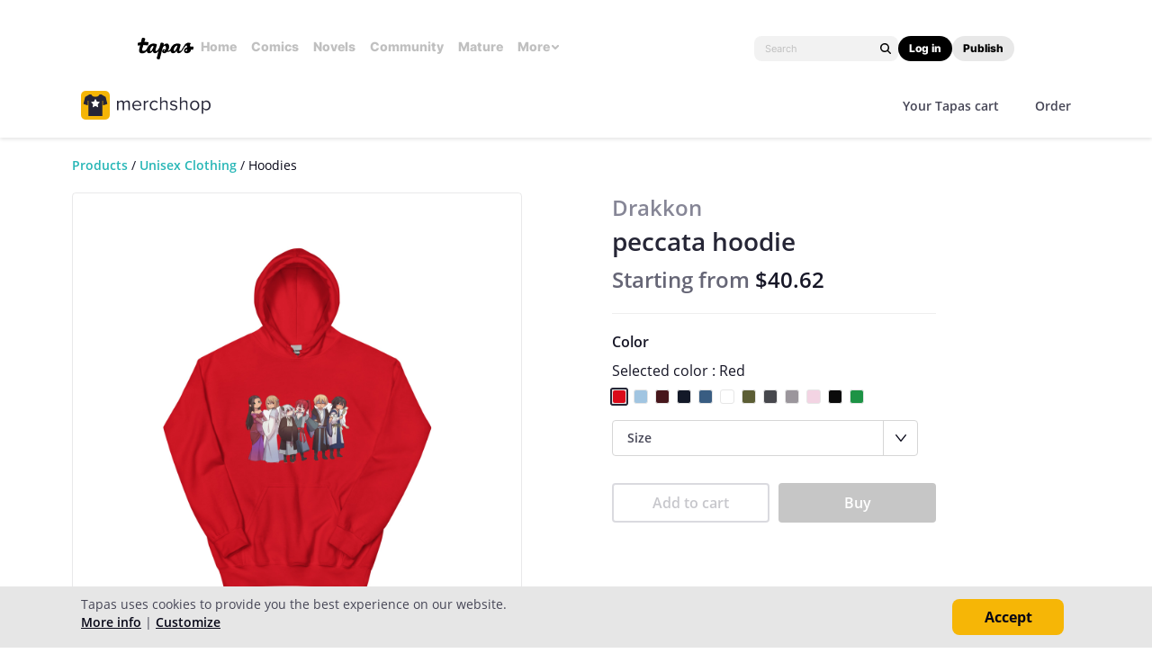

--- FILE ---
content_type: text/html;charset=UTF-8
request_url: https://tapas.io/merchshop/items/1217
body_size: 22578
content:





<!DOCTYPE html>
<html>
<head prefix="og: http://ogp.me/ns# fb: http://ogp.me/ns/fb# comicpanda: http://ogp.me/ns/fb/comicpanda#" itemscope itemtype="http://schema.org/Article">
    <title>Merchshop | Tapas</title>
    
        
    
    <meta name="description" content="Your home for the world’s most exciting and diverse web comics and novels. Discover stories you’ll love from all genres, only on Tapas!"/>
    
    <meta name="viewport" content="width=device-width, initial-scale=1.0">
    
    <meta property="og:type" content="website"/>
    
        <meta name="robots" content="noindex" />
    

    





<meta http-equiv="X-UA-Compatible" content="IE=edge,chrome=1"/>
<meta charset="utf-8"/>
<meta name="keywords" content="webcomics, onilne comics, visual stories, graphic novels, webcomic, online comic, novels, webnovels, diverse webcomics, bite-sized stories, tapastic"/>
<meta name="author" content="Tapas"/>


<meta property="fb:admins" content="100003095288120" />
<meta property="fb:app_id" content="283723698368894" />


    <meta property="og:url" content="https://tapas.io/merchshop/items/1217">

<meta name="msvalidate.01" content="3E711932DFA0B474BDA7215883F80DBF"/>

<link href="/favicon.ico" rel="shortcut icon" type="image/x-icon"/>
<link rel="apple-touch-icon" href="https://us-a.tapas.io/resources/images/tapastic-touch-icon.png">


    <link rel="stylesheet" type="text/css" href="https://us-a.tapas.io/resources/css/panda.min.855dcf25fc.css" media="screen" />
    <link rel="stylesheet" type="text/css" href="https://us-a.tapas.io/resources/css/panda.sprite.min.855dcf25fc.css" media="screen" />
    <link rel="stylesheet" type="text/css" href="https://us-a.tapas.io/resources/css/panda.plugins.min.855dcf25fc.css" media="screen" />
    <link rel="stylesheet" type="text/css" href="https://us-a.tapas.io/resources/css/panda.hero.min.855dcf25fc.css" media="screen" />
    <link rel="stylesheet" type="text/css" href="https://us-a.tapas.io/resources/css/tapas.min.855dcf25fc.css" media="screen" />



<script type="application/ld+json">
{
  "@context": "https://schema.org",
  "@type": "Organization",
  "name": "Tapas Media",
  "legalName": "TAPAS MEDIA INC",
  "url": "https://tapas.io",
  "logo": "https://us-a.tapas.io/resources/images/logo-tapas-vertical.png",
  "foundingDate": "2012",
  "founders": [
    {
      "@type": "Person",
      "name": "Chang Kim"
    }
  ],
  "address": {
    "@type": "PostalAddress",
    "addressRegion": "CA",
    "postalCode": "",
    "addressCountry": "USA"
  },
  "contactPoint": {
    "@type": "ContactPoint",
    "contactType": "customer support",
    "telephone": "",
    "areaServed": "WorldWide",
    "email": "hello@tapasmedia.co"
  },
  "sameAs": [
    "https://www.facebook.com/tapas.io",
    "https://twitter.com/tapas_app",
    "https://instagram.com/tapas_app",
    "https://www.linkedin.com/company/tapas-media-inc-"
  ]
}
</script>
<script type="text/javascript">
  /*<![CDATA[*/
  var pandaConfig = {
      env : 'prod',
      appDomain: 'https://tapas.io',
      mAppDomain: 'https://m.tapas.io',
      wsDomain: 'https://tapas.io:8531',
      pixelsDomain: 'https://pixels.tapas.io',
      PSTOffsetTime: -480,
      today : '2026/01/20 11:07:21',
      prefixResourceSrc : 'resources',
      staticServer : 'https://us-a.tapas.io',
      stripeKey :'',
      currentUrl : 'https://tapas.io/merchshop/items/1217',
      fbId : 283723698368894,
      uname   : '__anonymous__',
      email : '',
      isDesktop : true,
      isTablet : false,
      isMobile : false,
      isNormalView : true,
      isSignedIn: false,
      rTapasIoHost: 'https://r.tapas.io',
      theoremreachKey: '6e1d48d54df280675c934929df60',
      ironSourceKey: 'cf77e7fd',
      commonMinimumReward: 10,
      userId: -1,
      globalNavBars: false,
      amplitudeApiKey: '322f86e07b852bb4bd6443e6f4c3b92a',
      brazeWebAppId: 'afcaafae-e8f9-4378-b159-9ae951b90f26',
      brazeSafariWebPushId: 'web.tapasmedia.tapas.braze',
      adjustAppToken: 'drt3tgm5ckcg',
      adjustEnvironment: 'production',
      countryCode: 'US',
      hasOptOut: false,
  };
  /*]]>*/
</script>

    <script type="text/javascript" src="https://us-a.tapas.io/resources/js/libs/tiara.min.js?t=1768936041"></script>
    
    <script>
      window.googletag = window.googletag || {cmd: []};
      window.pandaTiara = window.pandaTiara || {};
      (function getInitTiara() {
        pandaTiara = TiaraTracker.getInstance();
        const tiaraConfig = {
          svcDomain: 'tapas.io',
          deployment: 'dev',
          enableAlwaysHttpPost: true,
        };
        if(pandaConfig.env === 'prod'){
          tiaraConfig.deployment = 'production';
          tiaraConfig.trackURL = 'https://story-api.tapas.io/events-collector/v1/events/tiara-log/web';
        }
        pandaTiara.init(tiaraConfig);
      })();
    </script>
    
      
          <!-- Google Tag Manager -->
          <script>(function(w,d,s,l,i){w[l]=w[l]||[];w[l].push({'gtm.start':
              new Date().getTime(),event:'gtm.js'});var f=d.getElementsByTagName(s)[0],
            j=d.createElement(s),dl=l!='dataLayer'?'&l='+l:'';j.async=true;j.src=
            'https://www.googletagmanager.com/gtm.js?id='+i+dl;f.parentNode.insertBefore(j,f);
          })(window,document,'script','dataLayer','GTM-ML9X2SF');</script>
          <!-- End Google Tag Manager -->
      
    
    
    
    
    <script async src="https://securepubads.g.doubleclick.net/tag/js/gpt.js"></script>
    <script>
      !function(a9,a,p,s,t,A,g){if(a[a9])return;function q(c,r){a[a9]._Q.push([c,r])}a[a9]={init:function(){q("i",arguments)},fetchBids:function(){q("f",arguments)},setDisplayBids:function(){},targetingKeys:function(){return[]},_Q:[]};A=p.createElement(s);A.async=!0;A.src=t;g=p.getElementsByTagName(s)[0];g.parentNode.insertBefore(A,g)}("apstag",window,document,"script","//c.amazon-adsystem.com/aax2/apstag.js");

      //initialize the apstag.js library on the page to allow bidding
      apstag.init({
        pubID: '13696cce-e0a0-482a-b9cf-0f9ec384c501', //enter your pub ID here as shown above, it must within quotes
        adServer: 'googletag'
      });

      googletag.cmd.push(function() {
        googletag.pubads().disableInitialLoad();
        googletag.pubads().enableSingleRequest();
        // googletag.pubads().collapseEmptyDivs(true,true);
        googletag.pubads().addEventListener('impressionViewable', function(event) {
          if (typeof event.slot.cb === 'function') {
            panda.callback(event.slot.cb, event.slot);
          }
        });
        googletag.enableServices();
      });
    </script>
    
</head>
<body class="desktop merch ">
<!--[if lte IE 9]>
    <div style="background-color:#E98422;height:80px;color:#FFF;text-align:center;font-size:16px;line-height:36px;position: absolute;z-index: 9999;width: 100%">
        Please note that Tapas no longer supports Internet Explorer.<br>
        We recommend upgrading to the latest <a href="https://www.microsoft.com/edge" target="_blank" style="color:#FFD46A">Microsoft Edge</a>, <a href="https://www.google.com/chrome/" target="_blank" style="color:#FFD46A">Google Chrome</a>, or <a href="https://www.mozilla.org/firefox/" target="_blank" style="color:#FFD46A">Firefox</a>.
    </div>
<![endif]-->
<div class="js-ie-compatible hidden"
     style="background-color:#E98422;height:80px;color:#FFF;text-align:center;font-size:16px;line-height:36px;position: absolute;z-index: 9999;width: 100%">
    Please note that Tapas no longer supports Internet Explorer.<br>
    We recommend upgrading to the latest <a href="https://www.microsoft.com/edge" target="_blank" style="color:#FFD46A">Microsoft Edge</a>, <a href="https://www.google.com/chrome/" target="_blank" style="color:#FFD46A">Google Chrome</a>, or <a href="https://www.mozilla.org/firefox/" target="_blank" style="color:#FFD46A">Firefox</a>.
</div>
<div id="fb-root"></div>
<div id="ajax-error"></div>
<div class="body ">
    

    
        
            
                
                    
                        
                            
                            
                            
                            
                            
                            
                            
                                
                            
                            
                            
                            
                            
                            
                            
                            



    
    
        
    


                            
                            <div
                                class="top-nav-wrap js-top-nav-wrap ">
                                <div class="top-nav  js-top-nav scroll-hide">
                                    <div class="top-nav-wrapper">
                                        <div class="top-nav-logo">
                                            <a class="top-nav__logo js-fb-tracking js-amp-tracking js-braze-tracking js-tiara-tracking-nav"
                                                data-tiara-click-layer1="logo" data-tiara-action-name="home_click"
                                                data-amp-braze-event="home_tab_clicked" data-fb-event="screen_home"
                                                href="/">
                                                <i class="ico sp-nav-logo-renewal"></i>
                                            </a>
                                        </div>
                                        <div class="main-tab-wrapper hidden-mobile">
                                            
    
        
            
            
            
            
            
                <div class="main-tab-item ">
                    <a class="main-tab-link js-fb-tracking js-amp-tracking js-braze-tracking js-tiara-tracking-nav"
                        data-tiara-action-name="home_click" data-tiara-click-layer1="top_tab"
                        data-amp-braze-event="home_tab_clicked"
                        data-fb-event="screen_home"
                        href="/">Home</a>
                </div>
            
            
                                            
    
        
            
            
            
            
            
                <div class="main-tab-item ">
                    <a class="main-tab-link js-fb-tracking js-amp-tracking js-braze-tracking js-tiara-tracking-nav"
                        data-tiara-action-name="comics_click" data-tiara-click-layer1="top_tab"
                        data-amp-braze-event="comics_tab_clicked"
                        data-fb-event="screen_content_home"
                        href="/comics">Comics</a>
                </div>
            
            
                                            
    
        
            
            
            
            
            
                <div class="main-tab-item ">
                    <a class="main-tab-link js-fb-tracking js-amp-tracking js-braze-tracking js-tiara-tracking-nav"
                        data-tiara-action-name="novels_click" data-tiara-click-layer1="top_tab"
                        data-amp-braze-event="novels_tab_clicked"
                        data-fb-event="screen_content_home"
                        href="/novels">Novels</a>
                </div>
            
            
                                            
    
        
            
            
            
            
            
                <div class="main-tab-item ">
                    <a class="main-tab-link js-fb-tracking js-amp-tracking js-braze-tracking js-tiara-tracking-nav"
                        data-tiara-action-name="community_click" data-tiara-click-layer1="top_tab"
                        data-amp-braze-event="community_tab_clicked"
                        data-fb-event="screen_content_home"
                        href="/community">Community</a>
                </div>
            
            
                                            
    
        
            
            
            
            
            
                <div class="main-tab-item ">
                    <a class="main-tab-link js-fb-tracking js-amp-tracking js-braze-tracking js-tiara-tracking-nav"
                        data-tiara-action-name="mature_click" data-tiara-click-layer1="top_tab"
                        data-amp-braze-event="mature_tab_clicked"
                        data-fb-event="screen_content_home"
                        href="/mature">Mature</a>
                </div>
            
            
                                            
    
        
            
            
            
            
            
            
                <div class="main-tab-item js-popover-btn" data-menu-type="discover">
                    <a
                        class="main-tab-link js-nav-popup-btn js-tiara-tracking-nav"
                        data-tiara-action-name="more_click"
                        data-tiara-click-layer1="top_tab"
                    >
                        More
                        <i class="sp-ico-more-drop"></i>
                        <i class="sp-ico-more-drop-open"></i>
                        <div calss="js-nav-popup"></div>
                    </a>
                    
                        
    
        
            <div class="more-popup js-nav-popup">
                <a class="more-popup-item js-fb-tracking js-tiara-tracking-nav" data-tiara-action-name="help_click"
                    data-fb-event="screen_help" href="https://help.tapas.io/hc/en-us" target="_blank">Help</a>
                <a class="more-popup-item js-fb-tracking js-amp-tracking js-braze-tracking js-tiara-tracking-nav"
                    data-tiara-action-name="discord_click" data-amp-braze-event="discord_tab_clicked"
                    data-fb-event="screen_discord" href="https://discord.com/invite/tapas"
                    target="_blank">Discord</a>
                <a class="more-popup-item js-fb-tracking js-amp-tracking js-braze-tracking js-tiara-tracking-nav"
                    data-tiara-action-name="forums_click" data-amp-braze-event="forums_tab_clicked"
                    data-fb-event="screen_forums" href="https://forums.tapas.io" target="_blank">Forums</a>
                <a class="more-popup-item js-fb-tracking js-amp-tracking js-braze-tracking js-tiara-tracking-nav"
                    data-tiara-action-name="newsfeed_click" data-amp-braze-event="newsfeed_tab_clicked"
                    data-fb-event="screen_news" href="/newsfeed">Newsfeed</a>
                <a class="more-popup-item js-fb-tracking js-amp-tracking js-braze-tracking js-tiara-tracking-nav"
                    data-tiara-action-name="contact_click" data-amp-braze-event="contact_tab_clicked"
                    data-fb-event="screen_contact" href="mailto:feedback@tapas.io">Contact</a>
                <a class="more-popup-item js-fb-tracking js-amp-tracking js-braze-tracking js-tiara-tracking-nav"
                    data-tiara-action-name="merch_shop_click" data-amp-braze-event="merch_shop_tab_clicked"
                    data-fb-event="screen_merch_shop" href="/merchshop">Merch
                    Shop</a>
            </div>
                    
                </div>
            
                                        </div>
                                        <div class="top-nav-right">
                                            <form class="top-nav-search hidden-mobile" action="/search?q=">
                                                <input type="text" name="q" class="search-input js-nav-search-input"
                                                    autocomplete="off" maxlength="25" placeholder="Search" />
                                                <a class="search-button js-nav-search-btn js-tiara-tracking-nav"
                                                    data-tiara-click-layer1="top" data-tiara-action-name="search_click"
                                                    data-tiara-custom-props-user-action="click"><i
                                                        class="ico sp-ico-search"></i></a>
                                            </form>
                                            <div class="bottom-nav-search js-popover-btn js-search-btn-wrapper hidden-pc"
                                                data-menu-type="search">
                                                <a class="search-button js-nav-popup-btn js-tiara-tracking-nav"
                                                    data-tiara-click-layer1="top" data-tiara-action-name="search_click"
                                                    data-tiara-custom-props-user-action="click"><i
                                                        class="ico sp-ico-search-mobile"></i></a>
                                            </div>

                                            
                                                <div class="top-nav-button-wrapper hidden-mobile">
                                                    <button
                                                        class="top-nav-button primary js-have-to-sign js-nav-btn js-tiara-tracking-nav"
                                                        data-tiara-click-layer1="top"
                                                        data-tiara-action-name="login_click"
                                                        data-tiara-custom-props-user-action="click"
                                                        data-where="Nav-bar Account Button"
                                                        data-permalink="https://tapas.io/merchshop/items/1217">Log
                                                        in</button>
                                                    <div class="top-nav-button secondary">
                                                        <a
                                                            class="js-tiara-tracking-nav"
                                                            href="https://www.creators.tapas.io/"
                                                            target="_blank"
                                                            data-tiara-action-name="publish_click"
                                                            data-tiara-click-layer1="top"
                                                        >
                                                            Publish
                                                        </a>
                                                    </div>
                                                </div>
                                                <div class="top-nav-login hidden-pc">
                                                    <a class="js-have-to-sign js-tiara-tracking-nav"
                                                        href="/account/signin?from=https://tapas.io/merchshop/items/1217"
                                                        data-tiara-click-layer1="top"
                                                        data-tiara-action-name="login_click"
                                                        data-tiara-custom-props-user-action="click"
                                                        data-where="Nav-bar Account Button"
                                                        data-permalink="https://tapas.io/merchshop/items/1217"><i
                                                            class="sp-ico-nav-login"></i></a>
                                                </div>
                                            
                                            
                                        </div>
                                    </div>
                                    <div class="bottom-nav-wrapper">
                                        <div class="main-tab-wrapper scroll-hide">
                                            
    
        
            
            
            
            
            
                <div class="main-tab-item ">
                    <a class="main-tab-link js-fb-tracking js-amp-tracking js-braze-tracking js-tiara-tracking-nav"
                        data-tiara-action-name="home_click" data-tiara-click-layer1="top_tab"
                        data-amp-braze-event="home_tab_clicked"
                        data-fb-event="screen_home"
                        href="/">Home</a>
                </div>
            
            
                                            
    
        
            
            
            
            
            
                <div class="main-tab-item ">
                    <a class="main-tab-link js-fb-tracking js-amp-tracking js-braze-tracking js-tiara-tracking-nav"
                        data-tiara-action-name="comics_click" data-tiara-click-layer1="top_tab"
                        data-amp-braze-event="comics_tab_clicked"
                        data-fb-event="screen_content_home"
                        href="/comics">Comics</a>
                </div>
            
            
                                            
    
        
            
            
            
            
            
                <div class="main-tab-item ">
                    <a class="main-tab-link js-fb-tracking js-amp-tracking js-braze-tracking js-tiara-tracking-nav"
                        data-tiara-action-name="novels_click" data-tiara-click-layer1="top_tab"
                        data-amp-braze-event="novels_tab_clicked"
                        data-fb-event="screen_content_home"
                        href="/novels">Novels</a>
                </div>
            
            
                                            
    
        
            
            
            
            
            
                <div class="main-tab-item ">
                    <a class="main-tab-link js-fb-tracking js-amp-tracking js-braze-tracking js-tiara-tracking-nav"
                        data-tiara-action-name="community_click" data-tiara-click-layer1="top_tab"
                        data-amp-braze-event="community_tab_clicked"
                        data-fb-event="screen_content_home"
                        href="/community">Community</a>
                </div>
            
            
                                            
    
        
            
            
            
            
            
                <div class="main-tab-item ">
                    <a class="main-tab-link js-fb-tracking js-amp-tracking js-braze-tracking js-tiara-tracking-nav"
                        data-tiara-action-name="mature_click" data-tiara-click-layer1="top_tab"
                        data-amp-braze-event="mature_tab_clicked"
                        data-fb-event="screen_content_home"
                        href="/mature">Mature</a>
                </div>
            
            
                                            
    
        
            
            
            
            
            
            
                <div class="main-tab-item js-popover-btn" data-menu-type="discover">
                    <a
                        class="main-tab-link js-nav-popup-btn js-tiara-tracking-nav"
                        data-tiara-action-name="more_click"
                        data-tiara-click-layer1="top_tab"
                    >
                        More
                        <i class="sp-ico-more-drop"></i>
                        <i class="sp-ico-more-drop-open"></i>
                        <div calss="js-nav-popup"></div>
                    </a>
                    
                </div>
            
                                        </div>
                                        <div class="more-popup-wrapper js-discover-menu">
                                            
    
        
            <div class="more-popup js-nav-popup">
                <a class="more-popup-item js-fb-tracking js-tiara-tracking-nav" data-tiara-action-name="help_click"
                    data-fb-event="screen_help" href="https://help.tapas.io/hc/en-us" target="_blank">Help</a>
                <a class="more-popup-item js-fb-tracking js-amp-tracking js-braze-tracking js-tiara-tracking-nav"
                    data-tiara-action-name="discord_click" data-amp-braze-event="discord_tab_clicked"
                    data-fb-event="screen_discord" href="https://discord.com/invite/tapas"
                    target="_blank">Discord</a>
                <a class="more-popup-item js-fb-tracking js-amp-tracking js-braze-tracking js-tiara-tracking-nav"
                    data-tiara-action-name="forums_click" data-amp-braze-event="forums_tab_clicked"
                    data-fb-event="screen_forums" href="https://forums.tapas.io" target="_blank">Forums</a>
                <a class="more-popup-item js-fb-tracking js-amp-tracking js-braze-tracking js-tiara-tracking-nav"
                    data-tiara-action-name="newsfeed_click" data-amp-braze-event="newsfeed_tab_clicked"
                    data-fb-event="screen_news" href="/newsfeed">Newsfeed</a>
                <a class="more-popup-item js-fb-tracking js-amp-tracking js-braze-tracking js-tiara-tracking-nav"
                    data-tiara-action-name="contact_click" data-amp-braze-event="contact_tab_clicked"
                    data-fb-event="screen_contact" href="mailto:feedback@tapas.io">Contact</a>
                <a class="more-popup-item js-fb-tracking js-amp-tracking js-braze-tracking js-tiara-tracking-nav"
                    data-tiara-action-name="merch_shop_click" data-amp-braze-event="merch_shop_tab_clicked"
                    data-fb-event="screen_merch_shop" href="/merchshop">Merch
                    Shop</a>
            </div>
                                        </div>
                                        <div class="profile-popup-wrapper js-profile-menu">
                                            
    
        
            
                
                <div class="profile-popup js-nav-popup">
                    <div class="profile-popup-item divider js-tiara-tracking-nav"
                        data-tiara-action-name="profile_click">
                        <a class="profile-popup-thumbnail js-fb-tracking" data-fb-event="screen_profile"
                            href="/__anonymous__">
                            <img src="/resources/images/defaultuser-200.png" alt="__anonymous__">
                        </a>
                        <div class="profile-popup-userinfo">
                            <a class="js-fb-tracking truncated" data-fb-event="screen_profile"
                                href="/__anonymous__">__anonymous__</a>
                            <div>
                                <a class="js-fb-tracking ink-info" data-fb-event="screen_transaction_list"
                                    href="/profile/ink">
                                    <i class="sp-ink-droplet-16"></i>
                                    <span class="js-ink-amount">0</span>
                                </a>
                            </div>
                        </div>
                    </div>
                    <ul>
                        
                        
                            <li class="profile-popup-item hidden-pc">
                                <a
                                    class="content__row js-tiara-tracking-nav"
                                    href="https://www.creators.tapas.io/"
                                    target="_blank"
                                    data-tiara-action-name="publish_click"
                                    data-tiara-click-layer1="top"
                                >
                                    <span class="menu__text">Publish</span>
                                </a>
                            </li>
                        
                        <li class="profile-popup-item">
                            <a class="content__row ga-tracking js-ink-shop-btn js-fb-tracking js-tiara-tracking-nav"
                                href="/profile/ink?trigger=open"
                                data-ga-category="Ink" data-ga-action="Click" data-ga-label="nav_"
                                data-fb-event="screen_ink" data-tiara-action-name="ink_shop_click"
                                data-tiara-click-layer1="top">
                                <span class="menu__text">Ink shop</span>
                            </a>
                        </li>
                        <li class="profile-popup-item">
                            <a
                                class="content__row js-tiara-tracking-nav"
                                href="/redeem"
                                data-tiara-click-layer1="top"
                                data-tiara-action-name="redeem_click">
                                <span class="menu__text">Redeem code</span>
                            </a>
                        </li>
                        <li class="profile-popup-item divider">
                            <a class="js-tiara-tracking-nav content__row js-fb-tracking"
                                data-fb-event="screen_settings_home" href="/profile/settings"
                                data-tiara-action-name="settings_click" data-tiara-click-layer1="top">
                                <span class="menu__text">Settings</span>
                            </a>
                        </li>
                        <li class="profile-popup-item text-bold">
                            <a class="js-tiara-tracking-nav content__row js-amp-tracking js-braze-tracking"
                                data-amp-braze-event="user_logout" href="/account/signout"
                                data-tiara-action-name="log_out_click" data-tiara-click-layer1="top">
                                <span class="menu__text">Log out</span>
                            </a>
                        </li>
                        
                    </ul>
                </div>
                                        </div>
                                        <div class="search-popup-wrapper bottom--search">
                                            <form class="search-form" action="/search?q=" method="GET"> <input
                                                    type="text" name="q" placeholder="Search"
                                                    class="search-input js-nav-search-input" autocomplete="off"
                                                    maxlength="25"></form>
                                            <a class="js-search-close-btn"><i
                                                    class="ico sp-ico-dismiss-drk-s-b"></i></a>
                                        </div>
                                    </div>
                                    <div class="nav-bar js-nav-bar">
                                        
                                    </div>
                                </div>
                            </div>
                            <div class="global-tongue-feedback hidden">
                                <div class="feedback-message"></div>
                            </div>
    <div id="page-wrap" class="page-wrap clearfix ">
        









    
        
    
    



<div class="mh-root mh-root--merch-item">
    




<div class="nav">
    <div class="nav__wrap">
        <div class="logo">
            <a class="logo__home js-fb-tracking js-amp-tracking js-braze-tracking" data-amp-braze-event="home_tab_clicked" data-fb-event="screen_home" href="/">
                <i class="ico sp-nav-logo"></i>
            </a>
            <a class="logo__store logo__store--full" href="/merchshop">
                <i class="logo__image sp-aw-merchshop-m"></i>
            <a class="logo__store logo__store--txt" href="/merchshop">
                <i class="sp-aw-merchshop-s"></i>
            </a>
        </div>
        <ul class="nav__items">
            <li class="nav__item nav__item--ico" data-name="Cart">
                <a href="#!"
                   data-permalink="/merchshop/cart"
                   class="js-have-to-sign"><i class="sp-ico-cart-line-ink-s"></i><p class="item-cnt  js-cart-cnt" data-cnt="0">0</p></a>
            </li>
            <li class="nav__item nav__item--ico" data-name="Order">
                <a href="#!"
                   data-permalink="/merchshop/order/list"
                   class="js-have-to-sign"><i class="sp-ico-order-line-ink-s"></i></a>
            </li>
            <li class="nav__item nav__item--txt js-go-back" data-name="Cart"><a href="#!"
                                                      data-permalink="/merchshop/cart"
                                                      class="js-have-to-sign">Your Tapas cart</a><p class="item-cnt  js-cart-cnt" data-cnt="0">0</p></li>
            <li class="nav__item nav__item--txt" data-name="Order"><a href="#!"
                                                       data-permalink="/merchshop/order/list"
                                                       class="js-have-to-sign">Order</a></li>
        </ul>
    </div>
</div>
    <div class="item-info">
        <div class="item-info__top">
            
                <ul class="store-breadcrumb">
                    <li class="breadcrumb-item" data-id=""><a href="/merchshop" class="ga-tracking js-fb-tracking"
                                                              data-ga-category="Tapas Merch shop"
                                                              data-ga-action="Click"
                                                              data-ga-label="merch_item_1217"
                                                              data-fb-event="screen_tapas_merch_shop">Products</a></li>
                    
                        
                            <li class="breadcrumb-item"><a href="/merchshop?c=1"
                                                           class="ga-tracking js-fb-tracking"
                                                           data-ga-category="Tapas Merch shop"
                                                           data-ga-action="Click"
                                                           data-ga-label="merch_item_1217"
                                                           data-fb-event="screen_tapas_merch_shop">Unisex Clothing</a></li>
                        
                        
                    
                        
                        
                            <li class="breadcrumb-item breadcrumb-item--last"><span>Hoodies</span></li>
                        
                    
                </ul>
            
        </div>
        <div class="item-info__top-mobile">
            <a class="top-mobile__back-btn" href="javascript:history.back()">
                <i class="ico sp-ico-arrow-drk-s-m"></i>
            </a>
            <ul class="store-breadcrumb">
                
                    
                        <li class="breadcrumb-item"><a href="/merchshop?c=1"
                                                       class="ga-tracking js-fb-tracking"
                                                       data-ga-category="Tapas Merch shop"
                                                       data-ga-action="Click"
                                                       data-ga-label="merch_item_1217"
                                                       data-fb-event="screen_tapas_merch_shop">Unisex Clothing</a></li>
                    
                    
                
                    
                    
                        <li class="breadcrumb-item breadcrumb-item--last"><a href="/merchshop?c=3"
                                                                             class="ga-tracking js-fb-tracking"
                                                                             data-ga-category="Tapas Merch shop"
                                                                             data-ga-action="Click"
                                                                             data-ga-label="merch_item_1217"
                                                                             data-fb-event="screen_tapas_merch_shop">Hoodies</a></li>
                    
                
            </ul>
        </div>
        <div class="item-info__body">
            <div class="body__left">
                <div class="item-image">
                    <img class="product-thumb js-main-image" alt="product image" src=https://us-a.tapas.io/ma/a8/unisex-heavy-blend-hoodie-indigo-blue-front-624a87844e973.jpg>
                </div>
                <div class="preview-images-wrapper js-tp-carousel" data-vue-type="MERCH_STORE_ITEM">
                    <div class="tp-carousel__arrow">
                        <a class="arrow arrow--rotate arrow--left arrow--top disabled js-carousel-left-btn" href="#prev" data-direction="prev">
                            <i class="sp-ico-arrow-drk-xl-b"></i>
                        </a>
                        <a class="arrow arrow--rotate arrow--right arrow--top disabled js-carousel-right-btn" href="#next" data-direction="next">
                            <i class="sp-ico-arrow-drk-xl-b"></i>
                        </a>
                    </div>
                    <div class="tp-carousel">
                        <ul class="preview-images preview-images--center preview-images__scroll js-content-list">
                            
                                
                                    <li class="variant-item js-content-item js-variant-image" data-key="front">
                                        <img class="product-thumb" alt="front" src=https://us-a.tapas.io/ma/a8/unisex-heavy-blend-hoodie-indigo-blue-front-624a87844e973.jpg>
                                    </li>
                                
                            
                        </ul>
                    </div>
                </div>
            </div>
            <div class="body__right">
                <div class="item-series-title">
                    <a class="text" href="/merchshop/mahamfatemi?s_id=202491">Drakkon</a>
                </div>
                <div class="item-title ">
                    <p class="text">peccata hoodie</p>
                </div>
                <div class="item-price ">
                    <p class="text">Starting from <b>$40.62</b></p>
                    
                </div>
                <hr class="line">
                
                    <div class="item-color">
                        <div class="item-color__header">
                            <p class="text">Color</p>
                        </div>
                        <div class="item-color__selected-color">
                            <p class="text js-selected-color">Please select a color</p>
                        </div>
                        <div class="item-color__color-box">
                            <ul class="color-box">
                                
                                    <li class="color-item js-color-items"
                                        data-color="Red">
                                        <div class="color-item__code" style="background-color: #da0a1a"></div>
                                    </li>
                                
                                    <li class="color-item js-color-items"
                                        data-color="Light Blue">
                                        <div class="color-item__code" style="background-color: #a1c5e1"></div>
                                    </li>
                                
                                    <li class="color-item js-color-items"
                                        data-color="Maroon">
                                        <div class="color-item__code" style="background-color: #47171c"></div>
                                    </li>
                                
                                    <li class="color-item js-color-items"
                                        data-color="Navy">
                                        <div class="color-item__code" style="background-color: #131928"></div>
                                    </li>
                                
                                    <li class="color-item js-color-items"
                                        data-color="Indigo Blue">
                                        <div class="color-item__code" style="background-color: #395d82"></div>
                                    </li>
                                
                                    <li class="color-item js-color-items"
                                        data-color="White">
                                        <div class="color-item__code" style="background-color: #ffffff"></div>
                                    </li>
                                
                                    <li class="color-item js-color-items"
                                        data-color="Military Green">
                                        <div class="color-item__code" style="background-color: #5c5e35"></div>
                                    </li>
                                
                                    <li class="color-item js-color-items"
                                        data-color="Dark Heather">
                                        <div class="color-item__code" style="background-color: #47484d"></div>
                                    </li>
                                
                                    <li class="color-item js-color-items"
                                        data-color="Sport Grey">
                                        <div class="color-item__code" style="background-color: #9b969c"></div>
                                    </li>
                                
                                    <li class="color-item js-color-items"
                                        data-color="Light Pink">
                                        <div class="color-item__code" style="background-color: #f3d4e3"></div>
                                    </li>
                                
                                    <li class="color-item js-color-items"
                                        data-color="Black">
                                        <div class="color-item__code" style="background-color: #0b0b0b"></div>
                                    </li>
                                
                                    <li class="color-item js-color-items"
                                        data-color="Irish Green">
                                        <div class="color-item__code" style="background-color: #1d9345"></div>
                                    </li>
                                
                            </ul>
                        </div>
                    </div>
                    <div class="item-size">
                        <div class="select-wrap select-wrap--inline">
                            <div class="select select--l js-select">
                                <div class="select__menu js-select-menu">
                                    <p class="menu__title js-select-title">Size</p>
                                    <a class="menu__button"><i class="sp-ico-arrow-drk-s-m"></i></a>
                                </div>
                                <ul class="select__options js-select-options"></ul>
                            </div>
                        </div>
                    </div>
                    <div class="selected-items-wrapper js-selected-items-wrapper hidden">
                        <hr class="line">
                        <ul class="selected-items js-selected-items">
                        </ul>
                        <hr class="line">
                        <div class="total">
                            <p class="text">Total</p>
                            <p class="text js-total-price"></p>
                        </div>
                    </div>
                    <div class="item-purchase-btns">
                        <a class="brd-btn brd-btn--disabled brd-btn--bld brd-btn--hze js-have-to-sign"
                           data-permalink="/merchshop/items/1217"><span class="btn-label btn-label--slt">Add to cart</span></a>
                        <a class="lab-btn disabled lab-btn--qnc js-have-to-sign"
                           data-permalink="/merchshop/items/1217"><span class="btn-label">Buy</span></a>
                    </div>
                
                
                
            </div>
        </div>
        <div class="item-info__bottom">
            <div class="bottom-nav">
                <a class="nav-title nav-title__detail js-bottom-nav nav-title--selected" data-action="detail">Detail</a>
                <a class="nav-title nav-title__review js-bottom-nav" data-action="review">Reviews(0)</a>
                <a class="nav-title nav-title__faqs js-bottom-nav" data-action="faq">FAQs</a>
            </div>
            <div class="detail js-bottom-item js-bottom-detail" data-type="detail">
                <div class="body">
                    <div class="body__title">
                        <p class="text">Product info</p>
                    </div>
                    <div class="body__item-image js-image-list">
                    </div>
                    <div class="body__description">
                        <p class="text">Everyone needs a cozy go-to hoodie to curl up in, so go for one that's soft, smooth, and stylish. It's the perfect choice for cooler evenings!

• 50% pre-shrunk cotton, 50% polyester
Heather Sport Dark Navy is 40% cotton, 60% polyester
• Fabric weight: 8.0 oz/yd² (271.25 g/m²)
• Air-jet spun yarn with a soft feel and reduced pilling
• Double-lined hood with matching drawcord
• Quarter-turned body to avoid crease down the middle
• 1 × 1 athletic rib-knit cuffs and waistband with spandex
• Front pouch pocket
• Double-needle stitched collar, shoulders, armholes, cuffs, and hem
• Blank product sourced from Bangladesh, Nicaragua, Honduras or El Salvador

Disclaimer: Due to the fabric properties, the White color variant may appear off-white rather than bright white.</p>
                    </div>
                </div>
                <hr class="line">
            </div>
            <div class="review js-bottom-item js-bottom-review hidden" data-type="review">
                <div class="body">
                    <div class="body__title">
                        <p class="text">Customer reviews</p>
                    </div>
                    <div class="body__review-point">
                        <div class="average">
                            <div class="point">
                                <i class="ico js-star-ico sp-ico-star-smg-l"></i>
                                <p class="text-left js-avg-score">0</p>
                                <p class="text-right">/5</p>
                            </div>
                            <div class="total-cnt">
                                <p class="text js-review-count">0 reviews</p>
                            </div>
                        </div>
                        <div class="point-cnt">
                            
                                
                                <div class="point-cnt__row">
                                    <p class="text">5 star</p>
                                    <i class="ico sp-ico-star-wht-s"></i>
                                    <div class="cnt-bar">
                                        <div class="cnt-bar__bg"></div>
                                        <div class="cnt-bar__value js-score-percent-5"></div>
                                    </div>
                                    <p class="text-review-cnt js-count-5">0</p>
                                </div>
                            
                                
                                <div class="point-cnt__row">
                                    <p class="text">4 star</p>
                                    <i class="ico sp-ico-star-wht-s"></i>
                                    <div class="cnt-bar">
                                        <div class="cnt-bar__bg"></div>
                                        <div class="cnt-bar__value js-score-percent-4"></div>
                                    </div>
                                    <p class="text-review-cnt js-count-4">0</p>
                                </div>
                            
                                
                                <div class="point-cnt__row">
                                    <p class="text">3 star</p>
                                    <i class="ico sp-ico-star-wht-s"></i>
                                    <div class="cnt-bar">
                                        <div class="cnt-bar__bg"></div>
                                        <div class="cnt-bar__value js-score-percent-3"></div>
                                    </div>
                                    <p class="text-review-cnt js-count-3">0</p>
                                </div>
                            
                                
                                <div class="point-cnt__row">
                                    <p class="text">2 star</p>
                                    <i class="ico sp-ico-star-wht-s"></i>
                                    <div class="cnt-bar">
                                        <div class="cnt-bar__bg"></div>
                                        <div class="cnt-bar__value js-score-percent-2"></div>
                                    </div>
                                    <p class="text-review-cnt js-count-2">0</p>
                                </div>
                            
                                
                                <div class="point-cnt__row">
                                    <p class="text">1 star</p>
                                    <i class="ico sp-ico-star-wht-s"></i>
                                    <div class="cnt-bar">
                                        <div class="cnt-bar__bg"></div>
                                        <div class="cnt-bar__value js-score-percent-1"></div>
                                    </div>
                                    <p class="text-review-cnt js-count-1">0</p>
                                </div>
                            
                        </div>
                    </div>
                    <div class="body__review">
                        <div class="title">
                            <p class="text js-review-title">Review</p>
                        </div>
                        <div class="filter">
                            <a class="text js-review-filter" data-action="topReview">Top reviews</a>
                            <p class="text">|</p>
                            <a class="text js-review-filter" data-action="mostRecent">Most recent</a>
                        </div>
                        <div class="empty-reviews js-review-empty hidden">
                            <p class="text">You don't have any reviews.</p>
                        </div>
                        <ul class="review-list js-review-list hidden"></ul>
                        <div class="loading-indicator yellow mbl pbl js-loading-indicator" data-page="1" data-max-limit="5"><div></div><div></div><div></div></div>
                        <div class="see-all-btn js-see-all hidden">
                            <span>See all reviews</span>
                            <i class="ico sp-ico-arrow-drk-s-m"></i>
                        </div>
                    </div>
                </div>
            </div>
            <div class="faqs js-bottom-item js-bottom-faqs hidden" data-type="faq">
            </div>
        </div>
    </div>
</div>
<script type="text/template" id="tpReviewsPopup">
    <div class="panda-popup panda-popup--size-xl panda-popup--dark review-popup js-review-popup mh-root--merch-item">
        <div class="panda-popup__header">
            <p class="header__title js-review-title">Review</p>
        </div>
        <div class="panda-popup__body">
            <div class="reviews js-review">
                <div class="filter">
                    <a class="text js-review-filter" data-action="topReview">Top reviews</a>
                    <p class="text">|</p>
                    <a class="text js-review-filter" data-action="mostRecent">Most recent</a>
                </div>
                <div class="body-wrapper review-list js-review-body">
                    <ul class="js-review-list"></ul>
                    <div class="loading-indicator yellow mbl pbl js-loading-indicator" data-page="1" data-max-limit="15"><div></div><div></div><div></div></div>
                </div>
            </div>
        </div>
        <div class="panda-popup__footer">
            <div class="btn-group btn-group--right">
                <a href="#!" class="brd-btn brd-btn--bld btn-120 hide-overlay"><span class="btn-label">Close</span></a>
            </div>
            <div class="btn-group btn-group--mobile-popup">
                <a href="#!" class="brd-btn brd-btn--bld btn-100 hide-overlay"><span class="btn-label">Close</span></a>
            </div>
        </div>
    </div>
</script>
<script type="text/template" id="tpSelectedImage">
    <li class="variant-item js-content-item js-variant-image" data-key="{{placement}}">
        <img class="product-thumb" alt="{{placement}}" src={{imageUrl}}>
    </li>
</script>
<script type="text/template" id="tpSelectedItem">
    <li class="selected-item js-selected-item">
        <p class="text">Color : {{color}} / Size : {{size}}</p>
        <div class="amount">
          <input class="form__input js-quantity" type="number" name="quantity" min="1" max="99" value={{quantity}}>
            <div class="item-price">
                <p class="text js-price">{{centToDollarPrice}}</p>
                <a class="item-price__cancel js-cancel-btn"><i class="sp-ico-dismiss-drk-xs-m"></i></a>
            </div>
        </div>
    </li>
</script>




<script type="text/template" id="tpGoBackCartPopup">
    <div class="panda-popup panda-popup--size-s panda-popup--dark">
        <div class="panda-popup__header"><div class="header__title">Oops!</div></div>
        <div class="panda-popup__body"><p class="desc">{{message}}</p></div>
        <div class="panda-popup__footer">
            <div class="btn-group btn-group--right">
                
                
                    <a href="#!" class="brd-btn brd-btn--bld btn-120 hide-overlay"><span class="btn-label">Cancel</span></a>
                    <a href="/merchshop/cart" class="lab-btn lab-btn--qnc btn-180"><span class="btn-label">Go back to cart</span></a>
                
            </div>
            <div class="btn-group btn-group--right btn-group--mobile">
                
                
                    <a href="#!" class="brd-btn brd-btn--bld btn-120 hide-overlay"><span class="btn-label">Cancel</span></a>
                    <a href="/merchshop/cart" class="lab-btn lab-btn--qnc btn-180"><span class="btn-label">Go back to cart</span></a>
                
            </div>
        </div>
    </div>
</script>
<script type="text/template" id="tpOopsConfirmPopup">
    <div class="panda-popup panda-popup--size-s panda-popup--dark">
        <div class="panda-popup__header"><div class="header__title">Oops!</div></div>
        <div class="panda-popup__body"><p class="desc">{{message}}</p></div>
        <div class="panda-popup__footer">
            <div class="btn-group btn-group--right">
                <a href="#!" class="lab-btn lab-btn--qnc btn-180 hide-overlay"><span class="btn-label">Confirm</span></a>
            </div>
            <div class="btn-group btn-group--right btn-group--mobile">
                <a href="#!" class="lab-btn lab-btn--qnc btn-120 hide-overlay"><span class="btn-label">Confirm</span></a>
            </div>
        </div>
    </div>
</script>
<script type="text/template" id="tpCartConfirmPopup">
    <div class="panda-popup panda-popup--size-m panda-popup--dark">
        <div class="panda-popup__header"><div class="header__title">Added to cart</div></div>
        <div class="panda-popup__body"><p class="desc">{{message}}</p></div>
        <div class="panda-popup__footer">
            <div class="btn-group btn-group--right">
                <a href="#!" class="brd-btn brd-btn--bld btn-120 hide-overlay"><span class="btn-label">Shop more</span></a>
                <a href="/merchshop/cart" class="lab-btn lab-btn--qnc btn-180"><span class="btn-label">Checkout</span></a>
            </div>
            <div class="btn-group btn-group--right btn-group--mobile">
                <a href="#!" class="brd-btn brd-btn--bld btn-100 hide-overlay"><span class="btn-label">Shop more</span></a>
                <a href="/merchshop/cart" class="lab-btn lab-btn--qnc btn-130"><span class="btn-label">Checkout</span></a>
            </div>
        </div>
    </div>
</script>
<script type="text/template" id="tpFieldErrorMessageWrap">
    <div class="form__message form__message--unwrap js-form-message">
        <div class="message-wrap js-message-wrap"></div>
    </div>
</script>
<script type="text/template" id="tpFieldErrorMessage">
    <p class="message message--error message--normal message--font-xs js-message">{{message}}</p>
</script>
<script type="text/template" id="tpGoBackCartFromDeliveryPopup">
    <div class="panda-popup panda-popup--size-s panda-popup--dark">
        <div class="panda-popup__header"><div class="header__title">Go back to your cart?</div></div>
        <div class="panda-popup__body"><p class="desc">{{message}}</p></div>
        <div class="panda-popup__footer">
            <div class="btn-group btn-group--right">
                <a href="#!" class="brd-btn brd-btn--bld btn-120 hide-overlay"><span class="btn-label">Cancel</span></a>
                <a href="/merchshop/cart" class="lab-btn lab-btn--qnc btn-180"><span class="btn-label">Confirm</span></a>
            </div>
            <div class="btn-group btn-group--right btn-group--mobile">
                <a href="#!" class="brd-btn brd-btn--bld btn-100 hide-overlay"><span class="btn-label">Cancel</span></a>
                <a href="/merchshop/cart" class="lab-btn lab-btn--qnc btn-130"><span class="btn-label">Confirm</span></a>
            </div>
        </div>
    </div>
</script>
        <iframe src="about:blank" id="hidden-iframe" name="hidden-iframe"></iframe>
    </div>
</div>

    


<footer class="global-footer">
    <div class="gradient"></div>
    <section class="global-footer-section">
        <div class="global-footer-menus">
            <div class="global-footer-icon">
                <div class="global-footer-icon-mascot">
                    <a class="js-fb-tracking" data-fb-event="screen_home" href="/"><i class="sp-aw-footer-logo"></i></a>
                </div>
                <ul class="global-footer-icon-items">
                    <li class="global-footer-icon-item">
                        <a class="ico-btn pan" href="https://instagram.com/tapas_app" target="_blank"><i class="ico sp-ico-social-ig"></i></a>
                    </li>
                    <li class="global-footer-icon-item">
                        <a class="ico-btn pan" href="https://twitter.com/tapas_app" target="_blank"><i class="ico sp-ico-social-tw"></i></a>
                    </li>
                    <li class="global-footer-icon-item">
                        <a class="ico-btn pan" href="https://www.youtube.com/tapasmedia" target="_blank"><i class="ico sp-ico-social-yt"></i></a>
                    </li>
                    <li class="global-footer-icon-item">
                        <a class="ico-btn pan" href="https://www.facebook.com/tapas.io" target="_blank"><i class="ico sp-ico-social-fb"></i></a>
                    </li>
                    <li class="global-footer-icon-item">
                        <a class="ico-btn pan" href="https://www.tiktok.com/@tapasmedia" target="_blank"><i class="ico sp-ico-social-tt"></i></a>
                    </li>
                </ul>
            </div>
            <div class="global-footer-link">
                <ul class="global-footer-link-items">
                    <li class="global-footer-link-item">
                        <a class="btn txt-btn txt-btn--l global-footer-link-item-btn js-fb-tracking" data-fb-event="screen_help" href="https://help.tapas.io" target="_blank">Help</a>
                    </li>
                    <li class="global-footer-link-item">
                        <a class="btn txt-btn txt-btn--l global-footer-link-item-btn js-fb-tracking" data-fb-event="screen_forums" href="https://forums.tapas.io/" target="_blank">Forums</a>
                    </li>
                    <li class="global-footer-link-item">
                        <a class="btn txt-btn txt-btn--l global-footer-link-item-btn" href="mailto:feedback@tapas.io">Contact</a>
                    </li>
                    <li class="global-footer-link-item">
                        <a class="btn txt-btn txt-btn--l global-footer-link-item-btn" href="https://www.creators.tapas.io/" target="_blank">Publish</a>
                    </li>
                    <li class="global-footer-link-item">
                        <a class="btn txt-btn txt-btn--l global-footer-link-item-btn js-fb-tracking" data-fb-event="screen_news" href="/newsfeed">Newsfeed</a>
                    </li>
                </ul>
            </div>
            <div class="global-footer-company">
                <p class="global-footer-company-p">&copy; 2026 Tapas Media.</p>
                <p class="global-footer-company-p">
                    <a class="btn txt-btn txt-btn--s global-footer-company-p-btn" href="/tos">Terms</a>&nbsp;&bullet;&nbsp;<a class="btn txt-btn txt-btn--s global-footer-company-p-btn" href="/policies/privacy">Privacy</a>&nbsp;&bullet;&nbsp;<a class="btn txt-btn txt-btn--s global-footer-company-p-btn" href="/policies/content">Content</a>
                    
                        &nbsp;&bullet;&nbsp;<a
                          class="btn txt-btn txt-btn--s global-footer-company-p-btn"
                          href="/account/privacy-opt-out"
                          >Do Not Sell or Share My Personal Information</a
                    >
                    
                </p>
            </div>
        </div>
    </section>
</footer>



<a href="#!/go-to-top" class="go-to-top  js-pageup-btn">
    <i class="ico ico--normal ico--light sp-ico-arrow-drk-l-m"></i>
    <i class="ico ico--hover sp-ico-arrow-wht-l-m"></i>
</a>





<form action="/" method="post" class="hidden" id="panda-action-form"></form>
<script type="text/template" id="tpAlertPopup">
    <div class="confirm-popup-wrap">
        <p class="title mod-cap">{{title}}</p>
        <p class="desc">{{body}}</p>
        <div class="footer">
            <a href="#!/close" class="p-btn hidden prm plm js-action js-cancel" data-action="close"><span class="btn-label">cancel</span></a>
            <a href="#!/ok" class="p-btn normal gradient swell prm plm js-action" data-action="ok"><span class="btn-label">OK</span></a>
        </div>
    </div>
</script>
<script type="text/template" id="tpCommonAlert">
  <div class="panda-popup panda-popup--size-s panda-popup--dark">
      <div class="panda-popup__header">
          <div class="header__title">{{title}}</div>
      </div>
      <div class="panda-popup__body">
          <p class="desc">{{body}}</p>
      </div>
      <div class="panda-popup__footer">
          <div class="btn-group btn-group--right">
              <a href="#!close" class="brd-btn hidden brd-btn--bld btn-120 js-action js-close" data-action="close"><span class="btn-label">Close</span></a>
              <a href="#!cancel" class="brd-btn hidden brd-btn--bld btn-120 js-action js-cancel" data-action="cancel"><span class="btn-label">Cancel</span></a>
              <a href="#!ok" class="lab-btn lab-btn--qnc btn-180 js-action js-ok" data-action="ok"><span class="btn-label">OK</span></a>
          </div>
      </div>
  </div>
</script>
<script type="text/tp-template" id="warning-popup">
    <div class="confirm-popup-wrap">
        <p class="title">You have unsaved changes</p>
        <p class="desc">Do you want to leave without saving?</p>
        <div class="footer">
            <a href="#!/close" class="p-btn prm plm js-cancel"><span class="btn-label">stay here</span></a>
            <a href="#!/save" class="p-btn static sorbet prm plm js-action"><span class="btn-label">leave page</span></a>
        </div>
    </div>
</script>
<script type="text/tp-template" id="tpSaveWarningMerch">
    <div class="dashboard panda-popup panda-popup--size-s">
        <div class="panda-popup__header">
            <div class="header__title">Do you really wish to leave?</div>
        </div>
        <div class="panda-popup__body">
            <p class="desc">You have not finished creating the template. If you leave now, everything will be lost.</p>
        </div>
        <div class="panda-popup__footer">
            <div class="btn-group btn-group--right">
                <a href="#!" class="brd-btn brd-btn--bld btn-120 hide-overlay"><span class="btn-label">Cancel</span></a>
                <a href="#!" class="lab-btn lab-btn--mnt btn-180 submit js-submit"><span class="btn-label">Leave</span></a>
            </div>
        </div>
    </div>
</script>
<script type="text/template" id="tpSaveWarningPopup">
    <div class="dashboard panda-popup panda-popup--size-s">
        <div class="panda-popup__header">
            <div class="header__title">Discard changes</div>
        </div>
        <div class="panda-popup__body">
            <p class="desc">You have unsaved changes, which will be lost if you continue. Stay and keep editing, or discard your changes and leave?</p>
        </div>
        <div class="panda-popup__footer">
            <div class="btn-group btn-group--right">
                <a href="#!" class="brd-btn brd-btn--bld btn-120 js-cancel"><span class="btn-label">Cancel</span></a>
                <a href="#!" class="lab-btn lab-btn--srb btn-180 submit js-submit"><span class="btn-label">Discard</span></a>
            </div>
        </div>
    </div>
</script>
<script type="text/template" id="tpInkShop">
    <div class="popup-ink">
        {{html}}
    </div>
</script>
<script type="text/template" id="tpPurchaseInkResult">
    <div class="popup-ink">
        <div class="ink__result">
            <div class="tier-thumb">
                <i class="ico sp-aw-{{imgPath}}"></i>
            </div>
            <p class="result-label">You got <span class="amount bold">{{amount}}</span> Tapas Ink!</p>
            <a class="p-btn normal xlarge static slate result-btn js-close-result-popup"><span class="btn-label">OK</span></a>
        </div>
    </div>
</script>
<script type="text/template" id="tpRewardVideo">
    <div class="ads-popup-wrap">
        <a href="#!/close" class="hide-overlay ads-close"><i class="sp-ico-dismiss-wht-s-b"></i></a>
        <iframe id="ads-iframe" name="ads-iframe" width="{{width}}}" height="{{height}}" sandbox="allow-forms allow-pointer-lock allow-popups allow-same-origin allow-scripts"></iframe>
    </div>
</script>
<script type="text/tp-template" id="tpRewardVideoConfirm">
    <div class="ads-popup-wrap confirm">
        <p class="title">Free Ink earned!</p>
        <p class="reward-wrap"><i class="sp-ink-droplet-32"></i>+{{amount}}</p>
        <div class="footer">
            <a class="p-btn normal xlarge static slate hide-overlay"><span class="btn-label">OK</span></a>
        </div>
    </div>
</script>
<script type="text/tp-template" id="tpSurveyConfirm">
    <div class="ads-popup-wrap confirm confirm--m">
        <p class="title">You earned a free Ink!</p>
        <p class="sub-title">It can take up to an hour to receive it, so please check your Ink balance or reload the page.</p>
        <div class="footer">
            <a class="p-btn normal xlarge static slate hide-overlay"><span class="btn-label">OK</span></a>
        </div>
    </div>
</script>
<script type="text/tp-template" id="tpUserReport">
    <div class="popup-box popup__report">
        <div class="popup__header">Block {{userName}}</div>
        <div class="popup__body">
            <div class="body__item">
                <p class="item__title js-report-title">What&rsquo;s the issue?</p>
                <div class="item__body">
                    <ul class="report-types">
                        
                    </ul>
                </div>
            </div>
            <div class="body__item">
                <p class="item__title">Details <small>(optional)</small></p>
                <div class="item__body">
                    <textarea name="details" rows="4" class="js-textarea"></textarea>
                    <p class="detail__count"><span class="js-words" data-limit="250">0</span> / <span>250</span></p>
                </div>
            </div>
        </div>
        <div class="popup__footer">
            <div class="footer__title">Blocking someone prevents them from viewing your profile and series, and removes their comments. You can unblock people under Settings.</div>
            <div class="footer__item">
                <a href="#!/close" class="hide-overlay p-btn large static item__left"><label class="btn-label">cancel</label></a>
                <a href="#!/report" class="p-btn large static sorbet pan disabled" id="reporting">
                    <label class="btn-label">block</label>
                    <div class="loading-indicator inline force mtn">
                        <div></div><div></div><div></div>
                    </div>
                </a>
            </div>
        </div>
    </div>
</script>
<script type="text/tp-template" id="tpUnblockUser">
    <div class="popup-box" id="unblock-popup">
        <header class="popup-header">Unblock {{userName}}</header>
        <div class="popup-body">
            <div class="p">
                <p class="p-header mb24">Unblocking will allow this person to view your profile and series, as well as post new comments.</p>
            </div>
        </div>
        <div class="popup-footer">
            <div class="action">
                <a href="#!/close" class="hide-overlay p-btn large static mr16"><label class="btn-label">cancel</label></a>
                <a href="#!/report/user/{{id}}" class="p-btn static large mint js-unblock-btn"><label class="btn-label">unblock</label></a>
            </div>
        </div>
    </div>
</script>
<script type="text/tp-template" id="tpPushNoticeButterBar">
    <div class="butter-bar bar--dark js-push-notice-bar bar--quince">
        <div class="butter-bar__inner">
            Allow notifications and never miss activities!
            <a href="#" class="bar__button button--plain js-push-activate-btn">Allow</a>
            <a href="#" class="bar__button button--close circle js-dismiss-btn"><i class="ico sp-ico-dismiss-drk-s-b"></i></a>
        </div>
    </div>
</script>
<script type="text/tp-template" id="tpLoadingIndicator">
    <div class="loading-indicator">
        <div></div><div></div><div></div>
    </div>
</script>
<script type="text/template" id="tpSupportMessageFragment">
    <div class="message-wrap js-instant-msg loading">
        <div class="message-line">
            <div class="wrap-layer">
                <a class="thumb-wrap" href="/{{uname}}">
                    <img class="thumb circle" src="{{thumb}}">
                    <div class="thumb-overlay circle"></div>
                </a>
            </div>
            <div class="content left js-message-body">
                <p class="amount-wrap"><i class="sp-ink-droplet-20"></i><span>{{amount}}</span></p>
                <p class="name">{{name}} {{badge}}</p>
                <p class="info js-info">Posting...</p>
                <p class="message-body js-message-content"></p>
            </div>
        </div>
    </div>
</script>
<script type="text/template" id="tpSupportPopup">
    <div class="popup-support">
        {{html}}
    </div>
</script>
<script type="text/template" id="tpKeyPopup">
    <div class="popup-unlock">
        <div class="unlock__header">
            <div class="coin-status">
                <i class="sp-ink-droplet-24"></i>
                <p class="amount">0</p>
                <div href="#!/ink/popup" class="add-ink-btn js-buy-ink-btn"><i class="sp-ico-coinadd"></i></div>
            </div>
        </div>
        <div class="unlock__body">
            <div class="body__top body__top--placeholder">
                <a class="unlock-item__thumb"></a>
                <div class="unlock-item__info">
                    <p class="info__series"></p>
                    <p class="info__episode"></p>
                </div>
            </div>
            <div class="body__middle body__middle--placeholder">
                <ul class="unlock-tier">
                    <li></li>
                </ul>
            </div>
            <div class="body__bottom body__bottom--placeholder">
            </div>
        </div>
    </div>
</script>
<script type="text/template" id="tpConfirmPopup">
    <div class="popup-confirm">
        <div class="confirm-body">
            <p class="confirm-body__title">{{title}}</p>
            <p class="confirm-body__desc">{{desc}}</p>
            <button class="confirm-body__btn hide-overlay"><span class="confirm-body__btn-text">OK</span></button>
        </div>
    </div>
</script>
<script type="text/template" id="tpUseWufPopup">
    <div class="popup-use-wuf">
        <div class="popup-use-wuf__badge {{badgeClass}}">
            <i class="sp2-ico-clock-10"></i>
            <span class="popup-use-wuf__badge__text">{{badgeTitle}}</span>
        </div>
        <p class="popup-use-wuf__info">
            Ready to unlock this WUF episode? Once unlocked, the episode will be available to read for 72 hours.
        </p>
        <div class="popup-use-wuf__again-wrapper">
            <input
                class="js-show-again"
                type="checkbox"
                id="doNotShowAgain"
                name="doNotShow"
                value="newsletter"
            />
            <label for="doNotShowAgain"></label>
            <p for="doNotShowAgain" class="popup-use-wuf__again-wrapper__text">Don't show again</p>
        </div>
        <div class="popup-use-wuf__btn-wrapper">
            <button class="popup-use-wuf__btn-wrapper__btn popup-use-wuf__btn-wrapper__btn__cancel hide-overlay js-use-wuf-popup-cancel">
                <span class="popup-use-wuf__btn-wrapper__btn__text">
                    Not now
                </span>
            </button>
            <button class="popup-use-wuf__btn-wrapper__btn popup-use-wuf__btn-wrapper__btn__ok js-use-wuf-popup-ok">
                <span class="popup-use-wuf__btn-wrapper__btn__text">
                    Yes
                </span>
            </button>
        </div>
    </div>
</script>



<script type="text/template" id="tpWebToAppPopup">
    <div class="popup-web-to-app">
        <div class="popup-web-to-app__inner">
            <img src="https://us-a.tapas.io/resources/images/some/web-to-app-popup.png" alt="creator-university-banner"/>
            <p class="popup-web-to-app__inner__title">
                Free Ink, gifts, and more<br/>Get the app today!
            </p>
            <div class="popup-web-to-app__inner__btn-wrapper">
                <button
                    class="js-tiara-tracking popup-web-to-app__inner__btn-wrapper__btn popup-web-to-app__inner__btn-wrapper__btn__cancel hide-overlay js-web-to-app-popup-cancel"
                    data-tiara-section="{{section}}"
                    data-tiara-page="{{page}}"
                    data-tiara-action-name="webtoapp_close"
                    data-tiara-page-meta-id="{{pageMetaId}}"
                    data-tiara-page-meta-type="{{pageMetaType}}"
                    data-tiara-page-meta-series="{{pageMetaSeries}}"
                    data-tiara-page-meta-series-id="{{pageMetaSeriesId}}"
                    data-tiara-event-meta-series="{{eventMetaSeries}}"
                    data-tiara-event-meta-series-id="{{eventMetaSeriesId}}"
                    data-tiara-click-layer1="app_download"
                    data-tiara-custom-props-user-action="click"
                    data-tiara-custom-props-popup-type="app_download"
                >
                    <span class="popup-web-to-app__inner__btn-wrapper__btn__text">
                        Close
                    </span>
                </button>
                <a
                    href="https://itunes.apple.com/app/apple-store/id578836126?pt=1650266&ct=HomeAppsBanner&mt=8"
                    target="_blank"
                    class="popup-web-to-app__inner__btn-wrapper__btn popup-web-to-app__inner__btn-wrapper__btn__ok js-web-to-app-popup-ok js-tiara-tracking"
                    data-tiara-section="{{section}}"
                    data-tiara-page="{{page}}"
                    data-tiara-action-name="webtoapp_goapp"
                    data-tiara-page-meta-id="{{pageMetaId}}"
                    data-tiara-page-meta-type="{{pageMetaType}}"
                    data-tiara-page-meta-series="{{pageMetaSeries}}"
                    data-tiara-page-meta-series-id="{{pageMetaSeriesId}}"
                    data-tiara-event-meta-series="{{eventMetaSeries}}"
                    data-tiara-event-meta-series-id="{{eventMetaSeriesId}}"
                    data-tiara-click-layer1="app_download"
                    data-tiara-custom-props-user-action="click"
                    data-tiara-custom-props-popup-type="app_download"
                >
                    <span class="popup-web-to-app__inner__btn-wrapper__btn__text">
                        View in app
                    </span>
                </a>
            </div>
            <p
                class="js-tiara-tracking popup-web-to-app__inner__today js-web-to-app-popup-show-again"
                data-tiara-section="{{section}}"
                data-tiara-page="{{page}}"
                data-tiara-action-name="webtoapp_remindlater"
                data-tiara-page-meta-id="{{pageMetaId}}"
                data-tiara-page-meta-type="{{pageMetaType}}"
                data-tiara-page-meta-series="{{pageMetaSeries}}"
                data-tiara-page-meta-series-id="{{pageMetaSeriesId}}"
                data-tiara-event-meta-series="{{eventMetaSeries}}"
                data-tiara-event-meta-series-id="{{eventMetaSeriesId}}"
                data-tiara-click-layer1="app_download"
                data-tiara-custom-props-user-action="click"
                data-tiara-custom-props-popup-type="app_download"
            >
                Don't ask again today
            </p>
        </div>
    </div>
</script>




<script src="https://checkout.stripe.com/checkout.js" defer></script>
<script src="https://s3.amazonaws.com/cdn.theoremreach/v3/theorem_reach.min.js" defer></script>
<script src="https://static.ultra-rv.com/rv-min.js" defer></script>


    <script type="text/javascript" src="https://us-a.tapas.io/resources/js/tapas.plugin.min.855dcf25fc.js"></script>
    <script type="text/javascript" src="https://us-a.tapas.io/resources/js/tapas.min.855dcf25fc.js"></script>
    
        <script type="text/javascript" src="https://us-a.tapas.io/resources/js/panda.min.855dcf25fc.js"></script>
    
    







<script src="https://www.gstatic.com/firebasejs/4.7.0/firebase.js"></script>

    <!-- Google Tag Manager (noscript) -->
    <noscript><iframe src="https://www.googletagmanager.com/ns.html?id=GTM-ML9X2SF"
                      height="0" width="0" style="display:none;visibility:hidden"></iframe></noscript>
    <!-- End Google Tag Manager (noscript) -->

<script>
  // Initialize Firebase
  var config = {
    apiKey: "AIzaSyDEbzhEvdQWpQ4UhIdQZyi1nWLytADxfDM",
    authDomain: "tapasmedia-co-api-tapastic-android.firebaseapp.com",
    databaseURL: "https://tapasmedia-co-api-tapastic-android.firebaseio.com",
    projectId: "tapasmedia.co:api-tapastic-android",
    storageBucket: "",
    messagingSenderId: "642414246227"
  };
  firebase.initializeApp(config);

  <!-- Start Branch tag -->
  (function(b,r,a,n,c,h,_,s,d,k){if(!b[n]||!b[n]._q){for(;s<_.length;)c(h,_[s++]);d=r.createElement(a);d.async=1;d.src="https://cdn.branch.io/branch-latest.min.js";k=r.getElementsByTagName(a)[0];k.parentNode.insertBefore(d,k);b[n]=h}})(window,document,"script","branch",function(b,r){b[r]=function(){b._q.push([r,arguments])}},{_q:[],_v:1},"addListener applyCode autoAppIndex banner closeBanner closeJourney creditHistory credits data deepview deepviewCta first getCode init link logout redeem referrals removeListener sendSMS setBranchViewData setIdentity track validateCode trackCommerceEvent logEvent disableTracking".split(" "), 0);
  branch.init('key_live_ldk4mdNH1zcoGVBwIjDYMjidFCj4FWGU');
  <!-- End Branch tag -->

  <!-- Facebook Conversion api -->
  function sendFbEvent(eventName, eventId) {
    $.postJSON(pandaV2.getEnvs('pixelsDomain') + '/facebook/' + eventName,
      {user_email: pandaV2.getEnvs('email'), event_source_url: pandaV2.getEnvs('currentUrl'), event_id: eventId},
      {'credentials': 'same-origin'});
  };
  <!-- End Facebook Conversion api -->

  <!-- Snapchat Conversion api-->
  function sendEventToConversionOfSnapchat(eventName, data) {
    $.postJSON(pandaV2.getEnvs('pixelsDomain') + '/snapchat/' + eventName,
      {user_email: pandaV2.getEnvs('email'), page_url: pandaV2.getEnvs('currentUrl'), timestamp: Date.now(),
        sign_up_method: data.sign_up_method, client_dedup_id: data.client_dedup_id, uuid_c1: pandaV2.getCookie('_scid')},
      {'credentials': 'same-origin'});
  };
  <!-- End Snapchat Conversion api-->

  <!-- Start Adjust SDK initialization -->
  pandaV2.initAdjust();
  <!-- End Adjust SDK initialization -->

  <!-- GTM push api -->
  function pushGtmDataLayer({ event, ...rest }) {
    // prodì qaíê²½ììë§ gtmì´ ëìíë¤.
    if (typeof window.dataLayer === "undefined") {
      return;
    }
    window.dataLayer.push({ event, ...rest });
  }
  <!-- End GTM push api -->
</script>

<!-- Airbridge Code(Test)-->

<!-- End Airbridge Code(Test)-->
<!-- Airbridge Code -->

    <script>
      (function(a_,i_,r_,_b,_r,_i,_d,_g,_e){if(!a_[_b]){var n=function(){var c=i_.createElement(r_);c.onerror=function(){h.queue.filter(function(a){return 0<=_d.indexOf(a[0])}).forEach(function(a){a=a[1];a=a[a.length-1];"function"===typeof a&&a("error occur when load airbridge")})};c.async=1;c.src=_r;"complete"===i_.readyState?i_.head.appendChild(c):a_.addEventListener("load",function k(){a_.removeEventListener("load",k);i_.head.appendChild(c)})},h={queue:[],get isSDKEnabled(){return!1}};_i.concat(_d).forEach(function(c){var a=c.split("."),k=a.pop();a.reduce(function(p,q){return p[q]=p[q]||{}},h)[k]=function(){h.queue.push([c,arguments])}});a_[_b]=h;"undefined"!==typeof i_.documentMode&&(_r=_r.replace(/^https:/,""));0<_g?(_b=new (a_.XDomainRequest||a_.XMLHttpRequest),_i=function(){},_b.open("GET",_r),_b.timeout=_g,_b.onload=function(){n()},_b.onerror=_i,_b.onprogress=_i,_b.ontimeout=_i,_b.send()):n()}})(window,document,"script","airbridge","https://static.airbridge.io/sdk/latest/airbridge.min.js","init startTracking stopTracking openBanner setBanner setDownload setDownloads openDeeplink setDeeplinks sendWeb setUserAgent setMobileAppData setUserID clearUserID setUserEmail clearUserEmail setUserPhone clearUserPhone setUserAttribute removeUserAttribute clearUserAttributes setUserAlias removeUserAlias clearUserAlias clearUser setUserId setUserAttributes addUserAlias setDeviceAlias removeDeviceAlias clearDeviceAlias setDeviceIFV setDeviceIFA setDeviceGAID events.send events.signIn events.signUp events.signOut events.purchased events.addedToCart events.productDetailsViewEvent events.homeViewEvent events.productListViewEvent events.searchResultViewEvent".split(" "),["events.wait","fetchResource","createTouchpoint","createTrackingLink"],0);

      airbridge.init({
        app: 'tapas',
        webToken: '9849ed9ba68c4b38972896bc1f19ac06',
      })
    </script>

<!-- Airbridge Code -->



    <script type="text/javascript">
        
    pandaMerch.merchShopItem({merchItem: {"id":1217,"product_id":4,"product_name":"18500","product_description":"Everyone needs a cozy go-to hoodie to curl up in, so go for one that's soft, smooth, and stylish. It's the perfect choice for cooler evenings!\n\n• 50% pre-shrunk cotton, 50% polyester\nHeather Sport Dark Navy is 40% cotton, 60% polyester\n• Fabric weight: 8.0 oz/yd² (271.25 g/m²)\n• Air-jet spun yarn with a soft feel and reduced pilling\n• Double-lined hood with matching drawcord\n• Quarter-turned body to avoid crease down the middle\n• 1 × 1 athletic rib-knit cuffs and waistband with spandex\n• Front pouch pocket\n• Double-needle stitched collar, shoulders, armholes, cuffs, and hem\n• Blank product sourced from Bangladesh, Nicaragua, Honduras or El Salvador\n\nDisclaimer: Due to the fabric properties, the White color variant may appear off-white rather than bright white.","name":"peccata hoodie","price":4062,"series":{"id":202491,"title":"Drakkon","escape_title":"Drakkon","url":"drakkon-comic","thumb_url":"https://us-a.tapas.io/sa/d9/f68f0fbd-c56d-4d27-bd4d-2ca0c8738022_m.jpg","type":"COMICS","sale_type":"PAID","subscribed":false,"comic":true,"book":false,"premium":true,"has_top_banner":true,"has_book_cover":true,"on_sale_now":false,"thumbsup_cnt":57722,"discount_rate":0,"genre":{"id":29,"name":"Romance Fantasy","abbr":"RF","books":false,"description":"","display_order":1,"artwork_url":"","ugc_artwork_url":"","icon_artwork_url":"","series_cnt":0,"group_id":15,"shortcut":true},"badges":[]},"thumbnail":"https://us-a.tapas.io/ma/a8/unisex-heavy-blend-hoodie-indigo-blue-front-624a87844e973.jpg","default_thumbnail":"https://us-a.tapas.io/ma/a8/unisex-heavy-blend-hoodie-indigo-blue-front-624a87844e973.jpg","discontinued":false,"available":true,"completed":true,"out_of_stock":false,"default_color":"Indigo Blue","available_colors":{"Red":"#da0a1a","Light Blue":"#a1c5e1","Maroon":"#47171c","Navy":"#131928","Indigo Blue":"#395d82","White":"#ffffff","Military Green":"#5c5e35","Dark Heather":"#47484d","Sport Grey":"#9b969c","Light Pink":"#f3d4e3","Black":"#0b0b0b","Irish Green":"#1d9345"},"available_thumbnails":{"Light Blue":{"front":"https://us-a.tapas.io/ma/85/unisex-heavy-blend-hoodie-light-blue-front-624a87845669d.jpg"},"Red":{"front":"https://us-a.tapas.io/ma/44/unisex-heavy-blend-hoodie-red-front-624a87844bd8d.jpg"},"Maroon":{"front":"https://us-a.tapas.io/ma/bd/unisex-heavy-blend-hoodie-maroon-front-624a87844aea5.jpg"},"Indigo Blue":{"front":"https://us-a.tapas.io/ma/a8/unisex-heavy-blend-hoodie-indigo-blue-front-624a87844e973.jpg"},"Navy":{"front":"https://us-a.tapas.io/ma/19/unisex-heavy-blend-hoodie-navy-front-624a87844a546.jpg"},"White":{"front":"https://us-a.tapas.io/ma/d6/unisex-heavy-blend-hoodie-white-front-624a87845c1ff.jpg"},"Dark Heather":{"front":"https://us-a.tapas.io/ma/f1/unisex-heavy-blend-hoodie-dark-heather-front-624a87844d0fe.jpg"},"Military Green":{"front":"https://us-a.tapas.io/ma/22/unisex-heavy-blend-hoodie-military-green-front-624a87844fde5.jpg"},"Black":{"front":"https://us-a.tapas.io/ma/f3/unisex-heavy-blend-hoodie-black-front-624a87844a160.jpg"},"Light Pink":{"front":"https://us-a.tapas.io/ma/df/unisex-heavy-blend-hoodie-light-pink-front-624a878459545.jpg"},"Sport Grey":{"front":"https://us-a.tapas.io/ma/dd/unisex-heavy-blend-hoodie-sport-grey-front-624a87845425c.jpg"},"Irish Green":{"front":"https://us-a.tapas.io/ma/ed/unisex-heavy-blend-hoodie-irish-green-front-624a878451d48.jpg"}},"available_sizes":{"Red":["S","M","L","XL","2XL","3XL","4XL","5XL"],"Light Blue":["S","M","L","XL","2XL","3XL","4XL","5XL"],"Maroon":["S","M","L","XL","2XL","3XL"],"Navy":["S","M","L","XL","2XL","3XL","4XL","5XL"],"Indigo Blue":["S","M","L","XL","2XL","3XL"],"White":["S","M","L","XL","2XL","3XL","4XL","5XL"],"Military Green":["S","M","L","XL","2XL","3XL","5XL"],"Dark Heather":["S","M","L","XL","2XL","3XL","4XL","5XL"],"Sport Grey":["S","M","L","XL","2XL","3XL","4XL","5XL"],"Light Pink":["S","M","L","XL","2XL","3XL","4XL","5XL"],"Black":["S","M","L","XL","2XL","3XL","4XL","5XL"],"Irish Green":["S","M","L","XL","2XL"]},"info_map":{"Red":{"S":{"price":4062,"item_variant_id":41194},"XL":{"price":4062,"item_variant_id":41195},"2XL":{"price":4302,"item_variant_id":41188},"3XL":{"price":4542,"item_variant_id":41189},"4XL":{"price":4782,"item_variant_id":41190},"5XL":{"price":5022,"item_variant_id":41191},"L":{"price":4062,"item_variant_id":41192},"M":{"price":4062,"item_variant_id":41193}},"Light Blue":{"S":{"price":4062,"item_variant_id":41157},"XL":{"price":4062,"item_variant_id":41158},"2XL":{"price":4302,"item_variant_id":41151},"3XL":{"price":4542,"item_variant_id":41152},"4XL":{"price":4782,"item_variant_id":41153},"5XL":{"price":5022,"item_variant_id":41154},"L":{"price":4062,"item_variant_id":41155},"M":{"price":4062,"item_variant_id":41156}},"Maroon":{"S":{"price":4062,"item_variant_id":41171},"XL":{"price":4062,"item_variant_id":41172},"2XL":{"price":4302,"item_variant_id":41167},"3XL":{"price":4542,"item_variant_id":41168},"L":{"price":4062,"item_variant_id":41169},"M":{"price":4062,"item_variant_id":41170}},"Navy":{"S":{"price":4062,"item_variant_id":41186},"XL":{"price":4062,"item_variant_id":41187},"2XL":{"price":4302,"item_variant_id":41180},"3XL":{"price":4542,"item_variant_id":41181},"4XL":{"price":4782,"item_variant_id":41182},"5XL":{"price":5022,"item_variant_id":41183},"L":{"price":4062,"item_variant_id":41184},"M":{"price":4062,"item_variant_id":41185}},"Indigo Blue":{"S":{"price":4062,"item_variant_id":41144},"XL":{"price":4062,"item_variant_id":41145},"2XL":{"price":4302,"item_variant_id":41140},"3XL":{"price":4542,"item_variant_id":41141},"L":{"price":4062,"item_variant_id":41142},"M":{"price":4062,"item_variant_id":41143}},"White":{"S":{"price":4062,"item_variant_id":41210},"XL":{"price":4062,"item_variant_id":41211},"2XL":{"price":4302,"item_variant_id":41204},"3XL":{"price":4542,"item_variant_id":41205},"4XL":{"price":4782,"item_variant_id":41206},"5XL":{"price":5022,"item_variant_id":41207},"L":{"price":4062,"item_variant_id":41208},"M":{"price":4062,"item_variant_id":41209}},"Military Green":{"S":{"price":4062,"item_variant_id":41178},"XL":{"price":4062,"item_variant_id":41179},"2XL":{"price":4302,"item_variant_id":41173},"3XL":{"price":4542,"item_variant_id":41174},"5XL":{"price":5022,"item_variant_id":41175},"L":{"price":4062,"item_variant_id":41176},"M":{"price":4062,"item_variant_id":41177}},"Dark Heather":{"S":{"price":4062,"item_variant_id":41138},"XL":{"price":4062,"item_variant_id":41139},"2XL":{"price":4302,"item_variant_id":41132},"3XL":{"price":4542,"item_variant_id":41133},"4XL":{"price":4782,"item_variant_id":41134},"5XL":{"price":5022,"item_variant_id":41135},"L":{"price":4062,"item_variant_id":41136},"M":{"price":4062,"item_variant_id":41137}},"Sport Grey":{"S":{"price":4062,"item_variant_id":41202},"XL":{"price":4062,"item_variant_id":41203},"2XL":{"price":4302,"item_variant_id":41196},"3XL":{"price":4542,"item_variant_id":41197},"4XL":{"price":4782,"item_variant_id":41198},"5XL":{"price":5022,"item_variant_id":41199},"L":{"price":4062,"item_variant_id":41200},"M":{"price":4062,"item_variant_id":41201}},"Light Pink":{"S":{"price":4062,"item_variant_id":41165},"XL":{"price":4062,"item_variant_id":41166},"2XL":{"price":4302,"item_variant_id":41159},"3XL":{"price":4542,"item_variant_id":41160},"4XL":{"price":4782,"item_variant_id":41161},"5XL":{"price":5022,"item_variant_id":41162},"L":{"price":4062,"item_variant_id":41163},"M":{"price":4062,"item_variant_id":41164}},"Black":{"S":{"price":4062,"item_variant_id":41130},"XL":{"price":4062,"item_variant_id":41131},"2XL":{"price":4302,"item_variant_id":41124},"3XL":{"price":4542,"item_variant_id":41125},"4XL":{"price":4782,"item_variant_id":41126},"5XL":{"price":5022,"item_variant_id":41127},"L":{"price":4062,"item_variant_id":41128},"M":{"price":4062,"item_variant_id":41129}},"Irish Green":{"S":{"price":4062,"item_variant_id":41149},"XL":{"price":4062,"item_variant_id":41150},"2XL":{"price":4302,"item_variant_id":41146},"L":{"price":4062,"item_variant_id":41147},"M":{"price":4062,"item_variant_id":41148}}}}, quantityLimit: 99});

                                pandaWeb.common();
                                pandaWeb.topNavigator();
                            
    </script>



<!-- Facebook Pixel Code -->
<script>
  !function(f,b,e,v,n,t,s){if(f.fbq)return;n=f.fbq=function(){n.callMethod?
    n.callMethod.apply(n,arguments):n.queue.push(arguments)};if(!f._fbq)f._fbq=n;
    n.push=n;n.loaded=!0;n.version='2.0';n.queue=[];t=b.createElement(e);t.async=!0;
    t.src=v;s=b.getElementsByTagName(e)[0];s.parentNode.insertBefore(t,s)}(window,
    document,'script','https://connect.facebook.net/en_US/fbevents.js');

  fbq('dataProcessingOptions', ['LDU'], 0, 0);
  fbq('init', '531074420576750');
  fbq('track', 'PageView');
</script>
<noscript><img height="1" width="1" style="display:none"
               src="https://www.facebook.com/tr?id=531074420576750&ev=PageView&noscript=1"/></noscript>
<!-- End Facebook Pixel Code -->

<!-- Twitter universal website tag code -->
<script>
  !function(e,t,n,s,u,a){e.twq||(s=e.twq=function(){s.exe?s.exe.apply(s,arguments):s.queue.push(arguments);
  },s.version='1.1',s.queue=[],u=t.createElement(n),u.async=!0,u.src='//static.ads-twitter.com/uwt.js',
    a=t.getElementsByTagName(n)[0],a.parentNode.insertBefore(u,a))}(window,document,'script');
  // Insert Twitter Pixel ID and Standard Event data below
  twq('init', 'o52es');
  twq('track', 'PageView');
</script>
<!-- End Twitter universal website tag code -->
<!-- TicTok Pixel Code -->
<script>
  !function (w, d, t) {
    w.TiktokAnalyticsObject=t;var ttq=w[t]=w[t]||[];ttq.methods=["page","track","identify","instances","debug","on","off","once","ready","alias","group","enableCookie","disableCookie"],ttq.setAndDefer=function(t,e){t[e]=function(){t.push([e].concat(Array.prototype.slice.call(arguments,0)))}};for(var i=0;i<ttq.methods.length;i++)ttq.setAndDefer(ttq,ttq.methods[i]);ttq.instance=function(t){for(var e=ttq._i[t]||[],n=0;n<ttq.methods.length;n++)ttq.setAndDefer(e,ttq.methods[n]);return e},ttq.load=function(e,n){var i="https://analytics.tiktok.com/i18n/pixel/events.js";ttq._i=ttq._i||{},ttq._i[e]=[],ttq._i[e]._u=i,ttq._t=ttq._t||{},ttq._t[e]=+new Date,ttq._o=ttq._o||{},ttq._o[e]=n||{};var o=document.createElement("script");o.type="text/javascript",o.async=!0,o.src=i+"?sdkid="+e+"&lib="+t;var a=document.getElementsByTagName("script")[0];a.parentNode.insertBefore(o,a)};
    ttq.load('C12T7O904P0HGS269UIG');
    ttq.page();
  }(window, document, 'ttq');
</script>
<!-- End TicTok Pixel Code -->
<script type="text/javascript">
  (function(i,s,o,g,r,a,m){i['GoogleAnalyticsObject']=r;i[r]=i[r]||function(){
      (i[r].q=i[r].q||[]).push(arguments)},i[r].l=1*new Date();a=s.createElement(o),
          m=s.getElementsByTagName(o)[0];a.async=1;a.src=g;m.parentNode.insertBefore(a,m)
  })(window,document,'script','//www.google-analytics.com/analytics.js','ga');

  ga('create', 'UA-34830778-1', 'auto');
  ga('require', 'displayfeatures');
  ga('require', 'ecommerce');
  ga('send', 'pageview');

  // íìê°ìì ê²½ì° ë³´ë´ë ì§íìì§ëêµ¬ ê´ë ¨ ì½ë
  

  if (panda && panda.pushGAEvent) {
      panda.pushGAEvent();
  }
  
</script>
<!-- Quantcast Tag -->
<script type="text/javascript">
var _qevents = _qevents || [];
(function() {
    var elem = document.createElement('script');
    elem.src = (document.location.protocol == "https:" ? "https://secure" : "http://edge") + ".quantserve.com/quant.js";
    elem.async = true;
    elem.type = "text/javascript";
    var scpt = document.getElementsByTagName('script')[0];
    scpt.parentNode.insertBefore(elem, scpt);
})();
_qevents.push({
    qacct:"p-gs6A74B6udd-t"
});
</script>
<noscript>
    <div style="display:none;">
        <img src="//pixel.quantserve.com/pixel/p-gs6A74B6udd-t.gif" border="0" height="1" width="1" alt="Quantcast"/>
    </div>
</noscript>
<!-- End Quantcast tag -->



<script type="text/javascript">
  if (typeof amplitude === 'undefined') {
    pandaV2.initAmplitude();
    if (pandaV2.getEnvs('userId') > 0) {
      amplitude.getInstance().setUserId(pandaV2.getEnvs('userId'));
      if (false) {
        const today = new Date();
        const week = new Array('Sun', 'Mon', 'Tue', 'Wed', 'Thu', 'Fri', 'Sat');
        amplitude.getInstance().setUserProperties({
          "email": pandaV2.getEnvs('email'),
          "display_name": pandaV2.getEnvs('uname'),
          "joined_date": today,
          "joined_month": today.getMonth() + 1,
          "joined_year": today.getFullYear(),
          "joined_week": week[today.getDay()],
          "joined_day": today.getDate()
        });
        amplitude.getInstance().logEvent('user_joined');
      }
    }
  }

  pandaV2.initBraze();
  appboy.display.automaticallyShowNewInAppMessages();
  appboy.openSession();
  appboy.getUser().getUserId((appboyUserId) => {
    const userId = pandaV2.getEnvs('userId');
    if (userId > 0 && userId !== Number(appboyUserId)) {
      appboy.changeUser(userId);
      if (false) {
        appboy.getUser().setEmail(pandaV2.getEnvs('email'));
        appboy.getUser().setCustomUserAttribute("display_name", pandaV2.getEnvs('uname'));
        appboy.logCustomEvent("user_joined");
      }
    }
  });

  <!-- Snap Pixel Code -->
  (function(e,t,n){if(e.snaptr)return;var a=e.snaptr=function()
  {a.handleRequest?a.handleRequest.apply(a,arguments):a.queue.push(arguments)};
    a.queue=[];var s='script';r=t.createElement(s);r.async=!0;
    r.src=n;var u=t.getElementsByTagName(s)[0];
    u.parentNode.insertBefore(r,u);})(window,document,
    'https://sc-static.net/scevent.min.js');

  snaptr('init', '947ce443-f799-4fff-8386-9f8e6f93d3cd', {
    'user_email': pandaV2.getEnvs('email')
  });

  snaptr('track', 'PAGE_VIEW');

  if (false) {
    sendEventToConversionOfSnapchat('sign-up', {sign_up_method: '', client_dedup_id: signUpEventId});
  }
  <!-- End Snap Pixel Code -->
</script>



<!-- third party -->



<script type="text/javascript">
  $('body').ihavecookies({
    acceptBtnLabel:'Accept',
    advancedBtnLabel: 'Customize',
    message: 'Tapas uses cookies to provide you the best experience on our website.',
    moreInfoLabel: 'More info',
    link: 'https://help.tapas.io/hc/en-us/articles/115005377787-Privacy-Policy#choices'
  });
</script>

<script src='https://www.recaptcha.net/recaptcha/api.js'></script>
<script type="text/javascript">
function recaptchaCallback () {
  $('.g-recaptcha').trigger("recaptcha.update");
}
</script>
</body>
</html>


--- FILE ---
content_type: text/html; charset=utf-8
request_url: https://id.abr.ge/api/v2/third-party-cookie/identifier.html?requestID=303978817
body_size: 442
content:
<!DOCTYPE html>
<html>
<head><meta charset="utf-8"></head>
<body>

<pre>
    requestID: 303978817
    Reply: map[uuid:d17f6d95-e92a-4b49-adc2-278601a89236]
</pre>
<script>
    var message = {
        requestID: '303978817',
        
        reply: (document.cookie.indexOf('ab180ClientId=') !== -1) ? {"uuid":"d17f6d95-e92a-4b49-adc2-278601a89236"} : { error: 'Third party cookie is not supported' }
        
    }

    window.parent.postMessage(
        
        JSON.stringify(message)
        
    , '*');
</script>
</body>
</html>


--- FILE ---
content_type: text/javascript; charset=utf-8
request_url: https://app.link/_r?sdk=web2.86.5&branch_key=key_live_ldk4mdNH1zcoGVBwIjDYMjidFCj4FWGU&callback=branch_callback__0
body_size: 74
content:
/**/ typeof branch_callback__0 === 'function' && branch_callback__0("1542236435311070170");